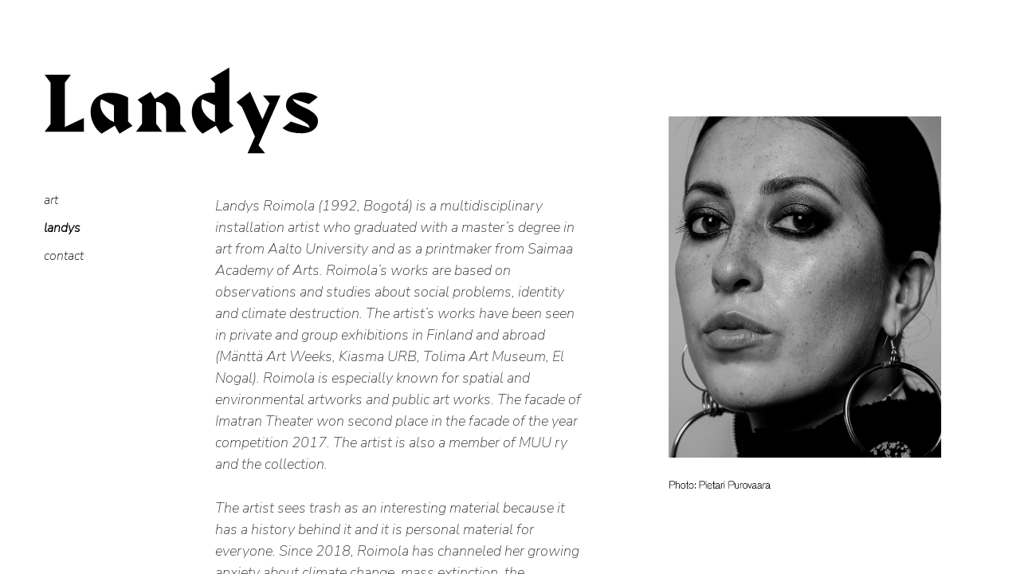

--- FILE ---
content_type: text/html; charset=UTF-8
request_url: http://landysroimola.com/landys/
body_size: 20421
content:
<!DOCTYPE html>
<html lang="en-GB">
<head >
<meta charset="UTF-8" />
<title>Landys – Landys Roimola</title>		<meta name="robots" content="noodp,noydir" />
		<meta name="viewport" content="width=device-width, initial-scale=1" />
<meta name='robots' content='max-image-preview:large' />
<link rel='dns-prefetch' href='//fonts.googleapis.com' />
<link rel='dns-prefetch' href='//s.w.org' />
<link rel="alternate" type="application/rss+xml" title="Landys Roimola &raquo; Feed" href="http://landysroimola.com/feed/" />
<link rel="alternate" type="application/rss+xml" title="Landys Roimola &raquo; Comments Feed" href="http://landysroimola.com/comments/feed/" />
<link rel="canonical" href="http://landysroimola.com/landys/" />
<script type="text/javascript">
window._wpemojiSettings = {"baseUrl":"https:\/\/s.w.org\/images\/core\/emoji\/13.1.0\/72x72\/","ext":".png","svgUrl":"https:\/\/s.w.org\/images\/core\/emoji\/13.1.0\/svg\/","svgExt":".svg","source":{"concatemoji":"http:\/\/landysroimola.com\/wp-includes\/js\/wp-emoji-release.min.js?ver=5.9.12"}};
/*! This file is auto-generated */
!function(e,a,t){var n,r,o,i=a.createElement("canvas"),p=i.getContext&&i.getContext("2d");function s(e,t){var a=String.fromCharCode;p.clearRect(0,0,i.width,i.height),p.fillText(a.apply(this,e),0,0);e=i.toDataURL();return p.clearRect(0,0,i.width,i.height),p.fillText(a.apply(this,t),0,0),e===i.toDataURL()}function c(e){var t=a.createElement("script");t.src=e,t.defer=t.type="text/javascript",a.getElementsByTagName("head")[0].appendChild(t)}for(o=Array("flag","emoji"),t.supports={everything:!0,everythingExceptFlag:!0},r=0;r<o.length;r++)t.supports[o[r]]=function(e){if(!p||!p.fillText)return!1;switch(p.textBaseline="top",p.font="600 32px Arial",e){case"flag":return s([127987,65039,8205,9895,65039],[127987,65039,8203,9895,65039])?!1:!s([55356,56826,55356,56819],[55356,56826,8203,55356,56819])&&!s([55356,57332,56128,56423,56128,56418,56128,56421,56128,56430,56128,56423,56128,56447],[55356,57332,8203,56128,56423,8203,56128,56418,8203,56128,56421,8203,56128,56430,8203,56128,56423,8203,56128,56447]);case"emoji":return!s([10084,65039,8205,55357,56613],[10084,65039,8203,55357,56613])}return!1}(o[r]),t.supports.everything=t.supports.everything&&t.supports[o[r]],"flag"!==o[r]&&(t.supports.everythingExceptFlag=t.supports.everythingExceptFlag&&t.supports[o[r]]);t.supports.everythingExceptFlag=t.supports.everythingExceptFlag&&!t.supports.flag,t.DOMReady=!1,t.readyCallback=function(){t.DOMReady=!0},t.supports.everything||(n=function(){t.readyCallback()},a.addEventListener?(a.addEventListener("DOMContentLoaded",n,!1),e.addEventListener("load",n,!1)):(e.attachEvent("onload",n),a.attachEvent("onreadystatechange",function(){"complete"===a.readyState&&t.readyCallback()})),(n=t.source||{}).concatemoji?c(n.concatemoji):n.wpemoji&&n.twemoji&&(c(n.twemoji),c(n.wpemoji)))}(window,document,window._wpemojiSettings);
</script>
<style type="text/css">
img.wp-smiley,
img.emoji {
	display: inline !important;
	border: none !important;
	box-shadow: none !important;
	height: 1em !important;
	width: 1em !important;
	margin: 0 0.07em !important;
	vertical-align: -0.1em !important;
	background: none !important;
	padding: 0 !important;
}
</style>
	<link rel='stylesheet' id='landys-css'  href='http://landysroimola.com/wp-content/themes/landys/style.css?ver=0.0.1' type='text/css' media='all' />
<link rel='stylesheet' id='wp-block-library-css'  href='http://landysroimola.com/wp-includes/css/dist/block-library/style.min.css?ver=5.9.12' type='text/css' media='all' />
<style id='global-styles-inline-css' type='text/css'>
body{--wp--preset--color--black: #000000;--wp--preset--color--cyan-bluish-gray: #abb8c3;--wp--preset--color--white: #ffffff;--wp--preset--color--pale-pink: #f78da7;--wp--preset--color--vivid-red: #cf2e2e;--wp--preset--color--luminous-vivid-orange: #ff6900;--wp--preset--color--luminous-vivid-amber: #fcb900;--wp--preset--color--light-green-cyan: #7bdcb5;--wp--preset--color--vivid-green-cyan: #00d084;--wp--preset--color--pale-cyan-blue: #8ed1fc;--wp--preset--color--vivid-cyan-blue: #0693e3;--wp--preset--color--vivid-purple: #9b51e0;--wp--preset--gradient--vivid-cyan-blue-to-vivid-purple: linear-gradient(135deg,rgba(6,147,227,1) 0%,rgb(155,81,224) 100%);--wp--preset--gradient--light-green-cyan-to-vivid-green-cyan: linear-gradient(135deg,rgb(122,220,180) 0%,rgb(0,208,130) 100%);--wp--preset--gradient--luminous-vivid-amber-to-luminous-vivid-orange: linear-gradient(135deg,rgba(252,185,0,1) 0%,rgba(255,105,0,1) 100%);--wp--preset--gradient--luminous-vivid-orange-to-vivid-red: linear-gradient(135deg,rgba(255,105,0,1) 0%,rgb(207,46,46) 100%);--wp--preset--gradient--very-light-gray-to-cyan-bluish-gray: linear-gradient(135deg,rgb(238,238,238) 0%,rgb(169,184,195) 100%);--wp--preset--gradient--cool-to-warm-spectrum: linear-gradient(135deg,rgb(74,234,220) 0%,rgb(151,120,209) 20%,rgb(207,42,186) 40%,rgb(238,44,130) 60%,rgb(251,105,98) 80%,rgb(254,248,76) 100%);--wp--preset--gradient--blush-light-purple: linear-gradient(135deg,rgb(255,206,236) 0%,rgb(152,150,240) 100%);--wp--preset--gradient--blush-bordeaux: linear-gradient(135deg,rgb(254,205,165) 0%,rgb(254,45,45) 50%,rgb(107,0,62) 100%);--wp--preset--gradient--luminous-dusk: linear-gradient(135deg,rgb(255,203,112) 0%,rgb(199,81,192) 50%,rgb(65,88,208) 100%);--wp--preset--gradient--pale-ocean: linear-gradient(135deg,rgb(255,245,203) 0%,rgb(182,227,212) 50%,rgb(51,167,181) 100%);--wp--preset--gradient--electric-grass: linear-gradient(135deg,rgb(202,248,128) 0%,rgb(113,206,126) 100%);--wp--preset--gradient--midnight: linear-gradient(135deg,rgb(2,3,129) 0%,rgb(40,116,252) 100%);--wp--preset--duotone--dark-grayscale: url('#wp-duotone-dark-grayscale');--wp--preset--duotone--grayscale: url('#wp-duotone-grayscale');--wp--preset--duotone--purple-yellow: url('#wp-duotone-purple-yellow');--wp--preset--duotone--blue-red: url('#wp-duotone-blue-red');--wp--preset--duotone--midnight: url('#wp-duotone-midnight');--wp--preset--duotone--magenta-yellow: url('#wp-duotone-magenta-yellow');--wp--preset--duotone--purple-green: url('#wp-duotone-purple-green');--wp--preset--duotone--blue-orange: url('#wp-duotone-blue-orange');--wp--preset--font-size--small: 13px;--wp--preset--font-size--medium: 20px;--wp--preset--font-size--large: 36px;--wp--preset--font-size--x-large: 42px;}.has-black-color{color: var(--wp--preset--color--black) !important;}.has-cyan-bluish-gray-color{color: var(--wp--preset--color--cyan-bluish-gray) !important;}.has-white-color{color: var(--wp--preset--color--white) !important;}.has-pale-pink-color{color: var(--wp--preset--color--pale-pink) !important;}.has-vivid-red-color{color: var(--wp--preset--color--vivid-red) !important;}.has-luminous-vivid-orange-color{color: var(--wp--preset--color--luminous-vivid-orange) !important;}.has-luminous-vivid-amber-color{color: var(--wp--preset--color--luminous-vivid-amber) !important;}.has-light-green-cyan-color{color: var(--wp--preset--color--light-green-cyan) !important;}.has-vivid-green-cyan-color{color: var(--wp--preset--color--vivid-green-cyan) !important;}.has-pale-cyan-blue-color{color: var(--wp--preset--color--pale-cyan-blue) !important;}.has-vivid-cyan-blue-color{color: var(--wp--preset--color--vivid-cyan-blue) !important;}.has-vivid-purple-color{color: var(--wp--preset--color--vivid-purple) !important;}.has-black-background-color{background-color: var(--wp--preset--color--black) !important;}.has-cyan-bluish-gray-background-color{background-color: var(--wp--preset--color--cyan-bluish-gray) !important;}.has-white-background-color{background-color: var(--wp--preset--color--white) !important;}.has-pale-pink-background-color{background-color: var(--wp--preset--color--pale-pink) !important;}.has-vivid-red-background-color{background-color: var(--wp--preset--color--vivid-red) !important;}.has-luminous-vivid-orange-background-color{background-color: var(--wp--preset--color--luminous-vivid-orange) !important;}.has-luminous-vivid-amber-background-color{background-color: var(--wp--preset--color--luminous-vivid-amber) !important;}.has-light-green-cyan-background-color{background-color: var(--wp--preset--color--light-green-cyan) !important;}.has-vivid-green-cyan-background-color{background-color: var(--wp--preset--color--vivid-green-cyan) !important;}.has-pale-cyan-blue-background-color{background-color: var(--wp--preset--color--pale-cyan-blue) !important;}.has-vivid-cyan-blue-background-color{background-color: var(--wp--preset--color--vivid-cyan-blue) !important;}.has-vivid-purple-background-color{background-color: var(--wp--preset--color--vivid-purple) !important;}.has-black-border-color{border-color: var(--wp--preset--color--black) !important;}.has-cyan-bluish-gray-border-color{border-color: var(--wp--preset--color--cyan-bluish-gray) !important;}.has-white-border-color{border-color: var(--wp--preset--color--white) !important;}.has-pale-pink-border-color{border-color: var(--wp--preset--color--pale-pink) !important;}.has-vivid-red-border-color{border-color: var(--wp--preset--color--vivid-red) !important;}.has-luminous-vivid-orange-border-color{border-color: var(--wp--preset--color--luminous-vivid-orange) !important;}.has-luminous-vivid-amber-border-color{border-color: var(--wp--preset--color--luminous-vivid-amber) !important;}.has-light-green-cyan-border-color{border-color: var(--wp--preset--color--light-green-cyan) !important;}.has-vivid-green-cyan-border-color{border-color: var(--wp--preset--color--vivid-green-cyan) !important;}.has-pale-cyan-blue-border-color{border-color: var(--wp--preset--color--pale-cyan-blue) !important;}.has-vivid-cyan-blue-border-color{border-color: var(--wp--preset--color--vivid-cyan-blue) !important;}.has-vivid-purple-border-color{border-color: var(--wp--preset--color--vivid-purple) !important;}.has-vivid-cyan-blue-to-vivid-purple-gradient-background{background: var(--wp--preset--gradient--vivid-cyan-blue-to-vivid-purple) !important;}.has-light-green-cyan-to-vivid-green-cyan-gradient-background{background: var(--wp--preset--gradient--light-green-cyan-to-vivid-green-cyan) !important;}.has-luminous-vivid-amber-to-luminous-vivid-orange-gradient-background{background: var(--wp--preset--gradient--luminous-vivid-amber-to-luminous-vivid-orange) !important;}.has-luminous-vivid-orange-to-vivid-red-gradient-background{background: var(--wp--preset--gradient--luminous-vivid-orange-to-vivid-red) !important;}.has-very-light-gray-to-cyan-bluish-gray-gradient-background{background: var(--wp--preset--gradient--very-light-gray-to-cyan-bluish-gray) !important;}.has-cool-to-warm-spectrum-gradient-background{background: var(--wp--preset--gradient--cool-to-warm-spectrum) !important;}.has-blush-light-purple-gradient-background{background: var(--wp--preset--gradient--blush-light-purple) !important;}.has-blush-bordeaux-gradient-background{background: var(--wp--preset--gradient--blush-bordeaux) !important;}.has-luminous-dusk-gradient-background{background: var(--wp--preset--gradient--luminous-dusk) !important;}.has-pale-ocean-gradient-background{background: var(--wp--preset--gradient--pale-ocean) !important;}.has-electric-grass-gradient-background{background: var(--wp--preset--gradient--electric-grass) !important;}.has-midnight-gradient-background{background: var(--wp--preset--gradient--midnight) !important;}.has-small-font-size{font-size: var(--wp--preset--font-size--small) !important;}.has-medium-font-size{font-size: var(--wp--preset--font-size--medium) !important;}.has-large-font-size{font-size: var(--wp--preset--font-size--large) !important;}.has-x-large-font-size{font-size: var(--wp--preset--font-size--x-large) !important;}
</style>
<link rel='stylesheet' id='google-fonts-css'  href='//fonts.googleapis.com/css?family=Nunito+Sans%3A200i&#038;ver=0.0.1' type='text/css' media='all' />
<link rel='stylesheet' id='dashicons-css'  href='http://landysroimola.com/wp-includes/css/dashicons.min.css?ver=5.9.12' type='text/css' media='all' />
<!--[if lt IE 9]>
<script type='text/javascript' src='http://landysroimola.com/wp-content/themes/genesis/lib/js/html5shiv.min.js?ver=3.7.3' id='html5shiv-js'></script>
<![endif]-->
<script type='text/javascript' src='http://landysroimola.com/wp-includes/js/jquery/jquery.min.js?ver=3.6.0' id='jquery-core-js'></script>
<script type='text/javascript' src='http://landysroimola.com/wp-includes/js/jquery/jquery-migrate.min.js?ver=3.3.2' id='jquery-migrate-js'></script>
<script type='text/javascript' src='http://landysroimola.com/wp-content/themes/landys/js/hover.js?ver=0.0.1' id='hover-js'></script>
<script type='text/javascript' src='http://landysroimola.com/wp-content/themes/landys/js/responsive-menu.js?ver=0.0.1' id='responsive-menu-js'></script>
<script type='text/javascript' src='http://landysroimola.com/wp-content/themes/landys/js/video.js?ver=0.0.1' id='video-js'></script>
<link rel="https://api.w.org/" href="http://landysroimola.com/wp-json/" /><link rel="alternate" type="application/json" href="http://landysroimola.com/wp-json/wp/v2/pages/13" /><link rel="EditURI" type="application/rsd+xml" title="RSD" href="http://landysroimola.com/xmlrpc.php?rsd" />
<link rel="alternate" type="application/json+oembed" href="http://landysroimola.com/wp-json/oembed/1.0/embed?url=http%3A%2F%2Flandysroimola.com%2Flandys%2F" />
<link rel="alternate" type="text/xml+oembed" href="http://landysroimola.com/wp-json/oembed/1.0/embed?url=http%3A%2F%2Flandysroimola.com%2Flandys%2F&#038;format=xml" />
<link rel="icon" href="http://landysroimola.com/wp-content/themes/landys/images/favicon.ico" />
<link rel="pingback" href="http://landysroimola.com/xmlrpc.php" />
<style type="text/css" id="custom-background-css">
body.custom-background { background-color: #ffffff; }
</style>
	</head>
<body class="page-template page-template-page-landys page-template-page-landys-php page page-id-13 custom-background header-image header-full-width full-width-content text-first" itemscope itemtype="http://schema.org/WebPage">	<style>
		.site-container { 
			background: url(http://landysroimola.com/wp-content/uploads/2015/03/me3.jpg) no-repeat center;
			float: center;
			width: 100%;
			background-size: cover;
			position:fixed !important;
			position:absolute;
			top:0;
			right:0;
			bottom:0;
			left:0;	
		}
	</style>
	<div class="site-container"><header class="site-header" itemscope itemtype="http://schema.org/WPHeader"><div class="wrap"><div class="title-area"><h1 class="site-title" itemprop="headline"><a href="http://landysroimola.com/">Landys Roimola</a></h1></div></div></header><div class="site-inner"><div class="content-sidebar-wrap"><main class="content">
	<div class="portfolio-section"><section id="featured-post-4" class="widget featured-content featuredpost"><div class="widget-wrap"><div class="menu"><div class="inner-square"><nav class="nav-primary" itemscope itemtype="http://schema.org/SiteNavigationElement"><div class="wrap"><ul id="menu-art" class="menu genesis-nav-menu menu-primary"><li id="menu-item-2348" class="menu-item menu-item-type-post_type menu-item-object-page menu-item-2348"><a href="http://landysroimola.com/art/" itemprop="url"><span itemprop="name">Art</span></a></li>
<li id="menu-item-2339" class="menu-item menu-item-type-post_type menu-item-object-page current-menu-item page_item page-item-13 current_page_item menu-item-2339"><a href="http://landysroimola.com/landys/" aria-current="page" itemprop="url"><span itemprop="name">Landys</span></a></li>
<li id="menu-item-2338" class="menu-item menu-item-type-post_type menu-item-object-page menu-item-2338"><a href="http://landysroimola.com/contact/" itemprop="url"><span itemprop="name">Contact</span></a></li>
</ul></div></nav></div></div></div></section>
</div>		
<article class="post-13 page type-page status-publish entry" itemscope itemtype="http://schema.org/CreativeWork"><header class="entry-header"></header><div class="entry-content" itemprop="text"><p>Landys Roimola (1992, Bogotá) is a multidisciplinary installation artist who graduated with a master&#8217;s degree in art from Aalto University and as a printmaker from Saimaa Academy of Arts. Roimola&#8217;s works are based on observations and studies about social problems, identity and climate destruction. The artist&#8217;s works have been seen in private and group exhibitions in Finland and abroad (Mänttä Art Weeks, Kiasma URB, Tolima Art Museum, El Nogal). Roimola is especially known for spatial and environmental artworks and public art works. The facade of Imatran Theater won second place in the facade of the year competition 2017. The artist is also a member of MUU ry and the collection.</p>
<p>The artist sees trash as an interesting material because it has a history behind it and it is personal material for everyone. Since 2018, Roimola has channeled her growing anxiety about climate change, mass extinction, the uncertainty of the future and the feeling of powerlessness in the form of the series &#8220;Floor is Lava&#8221; into a rolling mass that forces the viewer to stop. The black monumental mountain becomes a political landscape as the collection of its materials reveals deep social and economic concerns in each new city and country where it is built. The artist has built eight Floor is Lavas, the most recent two in Colombia 2023.</p>
<p>Anthro-po-cene image manipulation series and video work (2021) are glimpses of images and videos about self, understanding and horror in the Anthropocene era. Mirroring one&#8217;s actions, thoughts and privileges is painful and lonely work and it would be easier to look away. The video work had its international premiere in Bogotá at the EuroCine film festival in the spring 2023, where Finland was the focus country. The Film Foundation chose the film alongside the film &#8220;Girls, girls girls &#8221; by Ilona Ahti and Daniela Hakulinen.</p>
<p>Roimola became interested in exploring and creating identity through art when she heard about her roots in the Muisca and Tayrona, the indigenous people of Colombia, for whom nature is the ruler of everything and people&#8217;s job is to protect nature. For years, the artist has been fighting based on the same goals with her massive installations without knowing her background. We are the ancestors of the future and it is important to be aware of the stories we pass on. How can we let go of the stories that limit us individually and divide us collectively? On the other hand, how can we let go of something that we don&#8217;t even necessarily understand or know about? What happens if someone&#8217;s history is erased? The news about her roots made Roimola reflect on her perception of herself, her privileges and her possible responsibilities towards her roots. Indigenous peoples around the world are often in a marginalized and even life-threatening position. This is possibly the reason for her adoption as well. Understanding her own roots, but also being able to live in prosperous Finland, the artist wants to understand her power and responsibilities through art. Roimola is currently working on the themes of political landscape, otherness, adopted identity and inherited traumas.</p>
<p>In the spring of 2022, the artist built the first work related to Colombia, &#8220;Landscapes&#8221;, commissioned by Kiasma for the Kiasma Urb exhibition &#8220;to be in perpetual dawn&#8221;. The work is an eight-meter installation where long hair creates a bridge between our world and something unknown. As the name suggests, landscapes, mountains, rivers, fields and valleys are made of hair.</p>
<p>The work series Lado Animal (2023) is the first work series created in Colombia where nature pushes through humanity, and the walls of the home begin to suffocate the artist. As a solution, the artist destroys her entire home. The exhibition was seen in Bogotá in March 2023 and will come to HAA Galleria in the fall 2023.</p>
<p>The fight for nature has finally taken shape when she has understood her place in the middle ground of two countries and two cultures, but the journey is just beginning.</p>
</div></article></main></div></div><footer class="site-footer" itemscope itemtype="http://schema.org/WPFooter"><div class="wrap"></div></footer></div><script type='text/javascript' src='http://landysroimola.com/wp-includes/js/comment-reply.min.js?ver=5.9.12' id='comment-reply-js'></script>
</body></html>


--- FILE ---
content_type: text/css
request_url: http://landysroimola.com/wp-content/themes/landys/style.css?ver=0.0.1
body_size: 34761
content:
/* # Landys theme
Theme Name: Landys 
Theme URI: http://landysroimola.com
Description: This is the Landys Roimola theme
Author: Landys Roimola
Author URI: http://landysroimola.com
Template: genesis  
Template Version: 2.1.2  
Tags: 
License: GPL-2.0+  
License URI: http://www.gnu.org/licenses/gpl-2.0.html  
*/


/* # Table of Contents
- HTML5 Reset
	- Baseline Normalize
	- Box Sizing
	- Float Clearing
- Defaults
	- Typographical Elements
	- Headings
	- Objects
	- Gallery
	- Forms
	- Tables
- Structure and Layout
	- Site Containers
	- Column Widths and Positions
	- Column Classes
- Common Classes
	- Avatar
	- Genesis
	- Search Form
	- Titles
	- WordPress
- Widgets
	- Featured Content
- Plugins
	- Genesis eNews Extended
	- Jetpack
- Site Header
	- Title Area
	- Widget Area
- Site Navigation
	- Header Navigation
	- Primary Navigation
	- Secondary Navigation
- Content Area
	- Entries
	- Entry Meta
	- Pagination
	- Comments
- Sidebars
- Footer Widgets
- Site Footer
- Media Queries
	- Retina Display
	- Max-width: 1200px
	- Max-width: 960px
	- Max-width: 800px
*/


/* # HTML5 Reset
---------------------------------------------------------------------------------------------------- */

/* ## Baseline Normalize
--------------------------------------------- */
/* normalize.css v3.0.1 | MIT License | git.io/normalize */

html{font-family:sans-serif;-ms-text-size-adjust:100%;-webkit-text-size-adjust:100%}body{margin:0}article,aside,details,figcaption,figure,footer,header,hgroup,main,nav,section,summary{display:block}audio,canvas,progress,video{display:inline-block;vertical-align:baseline}audio:not([controls]){display:none;height:0}[hidden],template{display:none}a{background:0 0}a:active,a:hover{outline:0}abbr[title]{border-bottom:1px dotted}b,strong{font-weight:700}dfn{font-style:italic}h1{font-size:2em;margin:.67em 0}mark{background:#ff0;color:#333}small{font-size:80%}sub,sup{font-size:75%;line-height:0;position:relative;vertical-align:baseline}sup{top:-.5em}sub{bottom:-.25em}img{border:0}svg:not(:root){overflow:hidden}figure{margin:1em 40px}hr{-moz-box-sizing:content-box;box-sizing:content-box;height:0}pre{overflow:auto}code,kbd,pre,samp{font-family:monospace,monospace;font-size:1em}button,input,optgroup,select,textarea{color:inherit;font:inherit;margin:0}button{overflow:visible}button,select{text-transform:none}button,html input[type=button],input[type=reset],input[type=submit]{-webkit-appearance:button;cursor:pointer}button[disabled],html input[disabled]{cursor:default}button::-moz-focus-inner,input::-moz-focus-inner{border:0;padding:0}input{line-height:normal}input[type=checkbox],input[type=radio]{box-sizing:border-box;padding:0}input[type=number]::-webkit-inner-spin-button,input[type=number]::-webkit-outer-spin-button{height:auto}input[type=search]{-webkit-appearance:textfield;-moz-box-sizing:content-box;-webkit-box-sizing:content-box;box-sizing:content-box}input[type=search]::-webkit-search-cancel-button,input[type=search]::-webkit-search-decoration{-webkit-appearance:none}fieldset{border:1px solid silver;margin:0 2px;padding:.35em .625em .75em}legend{border:0;padding:0}textarea{overflow:auto}optgroup{font-weight:700}table{border-collapse:collapse;border-spacing:0}td,th{padding:0}

/* ## Box Sizing
--------------------------------------------- */

*,
input[type="search"] {
	-webkit-box-sizing: border-box;
	-moz-box-sizing:    border-box;
	box-sizing:         border-box;
}

/* ## Float Clearing
--------------------------------------------- */

.author-box:before,
.clearfix:before,
.entry:before,
.entry-content:before,
.footer-widgets:before,
.nav-primary:before,
.nav-secondary:before,
.pagination:before,
.site-container:before,
.site-footer:before,
.site-header:before,
.site-inner:before,
.wrap:before {
	content: " ";
	display: table;
}

.author-box:after,
.clearfix:after,
.entry:after,
.entry-content:after,
.footer-widgets:after,
.nav-primary:after,
.nav-secondary:after,
.pagination:after,
.site-container:after,
.site-footer:after,
.site-header:after,
.site-inner:after,
.wrap:after {
	clear: both;
	content: " ";
	display: table;
}


/* # Defaults
---------------------------------------------------------------------------------------------------- */

/* ## Typographical Elements
-------------------------------------------- */

body {
	background-color: #fff;
	color: #333;
	font-family: Nunito Sans, sans-serif;
	font-size: 18px;
	font-weight: 200;
	font-style: italic;
	line-height: 1.1; /*1.625;*/
	margin: 0;
}

a,
button,
input:focus,
input[type="button"],
input[type="reset"],
input[type="submit"],
textarea:focus,
.button,
.gallery img {
	-webkit-transition: all 0.1s ease-in-out;
	-moz-transition:    all 0.1s ease-in-out;
	-ms-transition:     all 0.1s ease-in-out;
	-o-transition:      all 0.1s ease-in-out;
	transition:         all 0.1s ease-in-out;
}

::-moz-selection {
	background-color: #333;
	color: #fff;
}

::selection {
	background-color: #333;
	color: #fff;
}

a {
	color: #000;
	text-decoration: none;
}

a:hover {
	color: #333;
}

p {
	margin: 0 0 28px;
	padding: 0;
	line-height: 1.5;
}

.font-weight-400 p{
	font-weight:400;
}

ol,
ul {
	margin: 0;
	padding: 0;
}

li {
	list-style-type: none;
}

b,
strong {
	font-weight: 700;
}

blockquote,
cite,
em,
i {
	font-style: italic;
}

blockquote {
	margin: 40px;
}

blockquote::before {
	content: "\201C";
	display: block;
	font-size: 30px;
	height: 0;
	left: -20px;
	position: relative;
	top: -10px;
}


/* ## Headings
--------------------------------------------- */

h1,
h2,
h3,
h4,
h5,
h6 {
	color: #333;
	/*font-family: Lato, sans-serif;*/
	font-weight: 500;
	line-height: 1.2;
	margin: 0 0 10px;
}

h1 {
	font-size: 36px;
}

h2 {
	font-size: 27px;
}

h3 {
	font-size: 24px;
}

h4 {
	font-size: 20px;
}

h5 {
	font-size: 18px;
}

h6 {
	font-size: 16px;
}

/* ## Objects
--------------------------------------------- */

embed,
iframe,
img,
object,
.wp-caption {
	max-width: 100%;
}

img {
	height: auto;
}

.featured-content img,
.gallery img {
	width: auto;
}

/* ## Gallery
--------------------------------------------- */

.gallery {
	overflow: hidden;
}

.gallery-item {
	float: left;
	margin: 0 0 28px;
	text-align: center;
}

.gallery-columns-2 .gallery-item {
	width: 50%;
}

.gallery-columns-3 .gallery-item {
	width: 33%;
}

.gallery-columns-4 .gallery-item {
	width: 25%;
}

.gallery-columns-5 .gallery-item {
	width: 20%;
}

.gallery-columns-6 .gallery-item {
	width: 16.6666%;
}

.gallery-columns-7 .gallery-item {
	width: 14.2857%;
}

.gallery-columns-8 .gallery-item {
	width: 12.5%;
}

.gallery-columns-9 .gallery-item {
	width: 11.1111%;
}

.gallery img {
	border: 1px solid #ddd;
	height: auto;
	padding: 4px;
}

.gallery img:hover {
	border: 1px solid #999;
}

/* ## Forms
--------------------------------------------- */

input,
select,
textarea {
	background-color: #fff;
	border: 1px solid #ddd;
	color: #333;
	font-size: 18px;
	font-weight: 300;
	padding: 16px;
	width: 100%;
}

input:focus,
textarea:focus {
	border: 1px solid #999;
	outline: none;
}

input[type="checkbox"],
input[type="image"],
input[type="radio"] {
	width: auto;
}

::-moz-placeholder {
	color: #333;
	font-weight: 300;
	opacity: 1;
}

::-webkit-input-placeholder {
	color: #333;
	font-weight: 300;
}

button,
input[type="button"],
input[type="reset"],
input[type="submit"],
.button {
	background-color: #333;
	border: none;
	color: #fff;
	cursor: pointer;
	font-size: 16px;
	font-weight: 300;
	padding: 16px 24px;
	text-transform: uppercase;
	width: auto;
}

.footer-widgets button,
.footer-widgets input[type="button"],
.footer-widgets input[type="reset"],
.footer-widgets input[type="submit"],
.footer-widgets .button {
	background-color: #e5554e;
	color: #fff;
}

button:hover,
input:hover[type="button"],
input:hover[type="reset"],
input:hover[type="submit"],
.button:hover {
	background-color: #e5554e;
	color: #fff;
}

.entry-content .button:hover {
	color: #fff;
}

.footer-widgets button:hover,
.footer-widgets input:hover[type="button"],
.footer-widgets input:hover[type="reset"],
.footer-widgets input:hover[type="submit"],
.footer-widgets .button:hover {
	background-color: #fff;
	color: #333;
}

.button {
	display: inline-block;
}

input[type="search"]::-webkit-search-cancel-button,
input[type="search"]::-webkit-search-results-button {
	display: none;
}

/* ## Tables
--------------------------------------------- */

table {
	border-collapse: collapse;
	border-spacing: 0;
	line-height: 1.5;
	margin-bottom: 20px;
	width: 100%;
}

tbody {
	/*border-bottom: 1px solid #ddd;*/
}

td,
th {
	text-align: left;
}

td {
	/*border-top: 1px solid #ddd;*/
	padding: 0px 0;
	text-align: right;
}

td:first-child{
	text-align: left;
}

th {
	/*font-weight: 400;*/
}


/* # Structure and Layout
---------------------------------------------------------------------------------------------------- */

/* ## Site Containers
--------------------------------------------- */

.site-container{
	overflow: auto;
}


.home .site-container{
	/*z-index:1;*/
	position: relative;
}

.site-inner,
.wrap {
	margin: 0 auto;
	max-width: 1200px;
}

.site-inner {
	clear: both;
	padding: 20px 10px 20px;
	/*padding-top: 40px;*/
}

/* ## Column Widths and Positions
--------------------------------------------- */

/* ### Wrapping div for .content and .sidebar-primary */

.content-sidebar-sidebar .content-sidebar-wrap,
.sidebar-content-sidebar .content-sidebar-wrap,
.sidebar-sidebar-content .content-sidebar-wrap {
	width: 980px;
}

.content-sidebar-sidebar .content-sidebar-wrap {
	float: left;
}

.sidebar-content-sidebar .content-sidebar-wrap,
.sidebar-sidebar-content .content-sidebar-wrap {
	float: right;
}

/* ### Content */

/*
.content {
	float: right;
	width: calc(100% - 200px);
}
*/

.content-sidebar .content,
.content-sidebar-sidebar .content,
.sidebar-content-sidebar .content {
	float: left;
}

.content-sidebar-sidebar .content,
.sidebar-content-sidebar .content,
.sidebar-sidebar-content .content {
	width: 580px;
}

.full-width-content .content {
	width: 100%;
}

/* ### Primary Sidebar */

.sidebar-primary {
	float: right;
	width: 200px;
}

.sidebar-content .sidebar-primary,
.sidebar-sidebar-content .sidebar-primary {
	float: left;
}

/* ### Secondary Sidebar */

.sidebar-secondary {
	float: left;
	width: 180px;
}

.content-sidebar-sidebar .sidebar-secondary {
	float: right;
}

/* ## Column Classes
--------------------------------------------- */
/* Link: http://twitter.github.io/bootstrap/assets/css/bootstrap-responsive.css */

.five-sixths,
.four-sixths,
.one-fourth,
.one-half,
.one-sixth,
.one-third,
.three-fourths,
.three-sixths,
.two-fourths,
.two-sixths,
.two-thirds {
	float: left;
	margin-left: 2.564102564102564%;
}

.one-half,
.three-sixths,
.two-fourths {
	width: 48.717948717948715%;
}

.one-third,
.two-sixths {
	width: 31.623931623931625%;
}

.four-sixths,
.two-thirds {
	width: 65.81196581196582%;
}

.one-fourth {
	width: 23.076923076923077%;
}

.three-fourths {
	width: 74.35897435897436%;
}

.one-sixth {
	width: 14.52991452991453%;
}

.five-sixths {
	width: 82.90598290598291%;
}

.first {
	clear: both;
	margin-left: 0;
}


/* # Common Classes
---------------------------------------------------------------------------------------------------- */

/* ## Avatar
--------------------------------------------- */

.avatar {
	float: left;
}

.alignleft .avatar,
.author-box .avatar {
	margin-right: 24px;
}

.alignright .avatar {
	margin-left: 24px;
}

.comment .avatar {
	margin: 0 16px 24px 0;
}

/* ## Genesis
--------------------------------------------- */

.breadcrumb {
	margin-bottom: 20px;
}

.archive-description,
.author-box {
	background-color: #fff;
	font-size: 16px;
	margin-bottom: 40px;
	padding: 40px;
}

.author-box-title {
	font-size: 16px;
	margin-bottom: 4px;
}

.archive-description p:last-child,
.author-box p:last-child {
	margin-bottom: 0;
}

/* ## Search Form
--------------------------------------------- */

.search-form {
	overflow: hidden;
}

.site-header .search-form {
	float: right;
	margin-top: 12px;
}

.entry-content .search-form,
.site-header .search-form {
	width: 50%;
}

.genesis-nav-menu .search input[type="submit"],
.widget_search input[type="submit"] {
	border: 0;
	clip: rect(0, 0, 0, 0);
	height: 1px;
	margin: -1px;
	padding: 0;
	position: absolute;
	width: 1px;
}

/* ## Titles
--------------------------------------------- */

.archive-title {
	font-size: 20px;
}

.entry-title {
	font-size: 36px;
}

.entry-title a,
.sidebar .widget-title a {
	color: #333;
}

.entry-title a:hover {
	color: #e5554e;
}

.widget-title {
	font-size: 18px;
	margin-bottom: 20px;
}

.footer-widgets .widget-title {
	color: #fff;
}

/* ## WordPress
--------------------------------------------- */

a.aligncenter img {
	display: block;
	margin: 0 auto;
}

a.alignnone {
	display: inline-block;
}

.alignleft {
	float: left;
	text-align: left;
}

.alignright {
	float: right;
	text-align: right;
}

a.alignleft,
a.alignnone,
a.alignright {
	max-width: 100%;
}

img.centered,
.aligncenter {
	width:68.1%;
	display: block;
	margin: 0 auto 12px;
}

img.alignnone{
	display: block;
	margin-bottom: 12px;
	width: 100%;
}

/*a.alignleft,*/
img.alignleft,
.wp-caption.alignleft {
	width: calc(50% - 6px);	
	margin: 0 6px 12px 0;
}

/*a.alignright,*/
img.alignright,
.wp-caption.alignright {
	width:calc(50% - 6px);
	margin: 0 0 12px 6px;
}

.wp-caption-text {
	font-size: 14px;
	font-weight: 700;
	text-align: center;
}

.entry-content p.wp-caption-text {
	margin-bottom: 0;
}

.sticky {
}


/* # Widgets
---------------------------------------------------------------------------------------------------- */

.widget {
	word-wrap: break-word;
}

.widget ol > li {
	list-style-position: inside;
	list-style-type: decimal;
	padding-left: 20px;
	text-indent: -20px;
}

.widget li li {
	border: none;
	margin: 0 0 0 30px;
	padding: 0;
}

.widget_calendar table {
	width: 100%;
}

.widget_calendar td,
.widget_calendar th {
	text-align: center;
}

/* ## Featured Content
--------------------------------------------- */

.featured-content .entry {
	margin-bottom: 20px;
	padding: 0 0 24px;
}

.footer-widgets .entry {
	border-bottom: 1px dotted #666;
}

.featured-content .entry-title {
	font-size: 20px;
}


/* # Plugins
---------------------------------------------------------------------------------------------------- */

/* ## Genesis eNews Extended
--------------------------------------------- */

.enews-widget,
.enews-widget .widget-title {
	color: #fff;
}

.sidebar .widget.enews-widget {
	background-color: #333;
}

.enews-widget input,
.enews-widget input:focus {
	border: 1px solid #333;
}

.enews-widget input {
	font-size: 16px;
	margin-bottom: 16px;
}

.enews-widget input[type="submit"] {
	background-color: #e5554e;
	color: #fff;
	margin: 0;
	width: 100%;
}

.enews-widget input:hover[type="submit"] {
	background-color: #fff;
	color: #333;
}

.enews form + p {
	margin-top: 24px;
}

/* ## Jetpack
--------------------------------------------- */

#wpstats {
	display: none;
}


/* # Site Header
---------------------------------------------------------------------------------------------------- */

.site-header {
	/*background-color: #fff;*/
	/*min-height: 160px;*/
}

.site-header .wrap {
	padding: 80px 10px 0px;
}

/* ## Title Area
--------------------------------------------- */

.title-area {
	float: left;
	/*padding: 10px 0;*/
	width: 360px;
}

.header-full-width .title-area {
	width: 100%;
}

.site-title {
	font-size: 100px;
	font-weight: 400;
	line-height: 1.2;
	/*text-transform: uppercase;*/
	letter-spacing: 10px;
}

.site-title a,
.site-title a:hover {
	color: #333;
}

.header-image .site-title > a,
.home.header-image .site-title > a {
	background: url(images/landyslogonew.svg) no-repeat;
	float: left;
	min-height: 60px;
	width: 30%;
	background-size: 100%;
}

.site-description {
	font-size: 16px;
	font-weight: 300;
	line-height: 1.5;
}

.site-description,
.site-title {
	margin-bottom: 0;
}

.header-image .site-description,
.header-image .site-title {
	display: block;
	text-indent: -9999px;
}

/* ## Widget Area
--------------------------------------------- */

.site-header .widget-area {
	float: right;
	text-align: right;
	width: 800px;
}


/* # Site Navigation
---------------------------------------------------------------------------------------------------- */

.genesis-nav-menu {
	clear: both;
	font-size: 16px;
	line-height: 1;
	text-transform: lowercase;
	width: 100% !important;
}
.genesis-nav-menu #menu-item-18 {
	text-transform: none;
}

.genesis-nav-menu .menu-item {
	display: block;
	text-align: left;
	height:20px;
	padding: 0px !important;
	margin-bottom: 15px !important;
}

.genesis-nav-menu a {
	padding: 5px 5px;
	padding-left: 5px;
	margin-left: -5px;
	width:160px;
	height: 29px;
	display: block;
}

.genesis-nav-menu a:hover,
.genesis-nav-menu .current-menu-item > a,
.genesis-nav-menu .sub-menu .current-menu-item > a:hover {
	font-weight: 700;
}

.genesis-nav-menu .sub-menu {
	left: -9999px;
	opacity: 0;
	position: absolute;
	-webkit-transition: opacity .4s ease-in-out;
	-moz-transition:    opacity .4s ease-in-out;
	-ms-transition:     opacity .4s ease-in-out;
	-o-transition:      opacity .4s ease-in-out;
	transition:         opacity .4s ease-in-out;
	width: 200px;
	z-index: 99;
}

.genesis-nav-menu .sub-menu a {
	color: #000;
	border: 1px solid #eee;
	border-top: none;
	font-size: 14px;
	padding: 20px;
	position: relative;
	width: 200px;
}

.genesis-nav-menu .sub-menu .sub-menu {
	margin: -55px 0 0 199px;
}

.genesis-nav-menu .menu-item:hover {
	position: static;
}

.genesis-nav-menu .menu-item:hover > .sub-menu {
	left: auto;
	opacity: 1;
}

.genesis-nav-menu > .first > a {
	padding-left: 0;
}

.genesis-nav-menu > .last > a {
	padding-right: 0;
}

.genesis-nav-menu > .right {
	color: #fff;
	float: right;
	list-style-type: none;
	padding: 30px 0;
}

.genesis-nav-menu > .right > a {
	display: inline;
	padding: 0;
}

.genesis-nav-menu > .rss > a {
	margin-left: 48px;
}

.genesis-nav-menu > .search {
	padding: 10px 0 0;
}

.widget_nav_menu a{
	text-transform: uppercase;	
	color: #000;
}

/* ## Site Header Navigation
--------------------------------------------- */

.site-header .sub-menu {
	border-top: 1px solid #eee;
}

.site-header .sub-menu .sub-menu {
	margin-top: -56px;
}

.site-header .genesis-nav-menu li li {
	margin-left: 0;
}

/* ## Primary Navigation
--------------------------------------------- */


.nav-primary {
	padding-top: 10px;
}

.page-id-136 .menu,
.single-post .menu{
	position: absolute
}

.menu  a,
.single-post .menu  a{
	background-color: rgba(255, 255, 255, 1.0);
	display: block;
}

.home .menu a,
.page .menu a{
	background-color: rgba(255, 255, 255, 0.0);
	display: block;
}

/*
.page-id-136 .menu .inner-square,
.single-post .menu .inner-square{
	height:300px;
} */

/*
.nav-primary .genesis-nav-menu a {
	color: #fff;
}

.nav-primary .genesis-nav-menu .sub-menu a {
	color: #333;
}

.nav-primary .genesis-nav-menu a:hover,
.nav-primary .genesis-nav-menu .current-menu-item > a,
.nav-primary .genesis-nav-menu .sub-menu .current-menu-item > a:hover {
	color: #e5554e;
}
*/

/* ## Secondary Navigation
--------------------------------------------- */

.nav-secondary {
	background-color: #fff;
}

/* ## Widget Navigation
--------------------------------------------- */
.widget_nav_menu{
	padding-top: 0px;
}

.widget_nav_menu li{
	height:20px;
	padding: 0px !important;
	margin-bottom: 15px !important;
}

.widget_nav_menu a{
	padding: 5px 5px;
	margin-left: -5px;
	width:150px;
	display: block
}

.widget_nav_menu a:hover{
	font-weight: 700;
}


/* # Content Area
---------------------------------------------------------------------------------------------------- */

/* ## Entries
--------------------------------------------- */

.firstpic{
	margin-top: 9px;
}

.titlepic{
	width:50%;
	display: block;	
	margin: 30px auto 30px;
}

.titlepic > img{
	width:100%;
}

.entry {
	margin-bottom: 20px;
	padding: 0px; /*50px 60px; */
}

.content .entry {
	/*background-color: #fff;*/
}

.entry-content ol,
.entry-content ul {
	margin-bottom: 28px;
	margin-left: 40px;
}

.entry-content ol > li {
	list-style-type: decimal;
}

.entry-content ul > li {
	list-style-type: disc;
}

.entry-content ol ol,
.entry-content ul ul {
	margin-bottom: 0;
}

.entry-content code {
	background-color: #333;
	color: #ddd;
}

/* ## Entry Meta
--------------------------------------------- */

p.entry-meta {
	font-size: 16px;
	margin-bottom: 0;
}

.entry-header .entry-meta {
	margin-bottom: 24px;
}

.entry-footer .entry-meta {
	border-top: 2px solid #f5f5f5;
	padding-top: 24px;
}

.entry-categories,
.entry-tags {
	display: block;
}

.entry-comments-link::before {
	content: "\2014";
	margin: 0 6px 0 2px;
}

/* ## Pagination
--------------------------------------------- */

.pagination {
	clear: both;
	margin: 40px 0;
}

.adjacent-entry-pagination {
	margin-bottom: 0;
}

.archive-pagination li {
	display: inline;
}

.archive-pagination li a {
	background-color: #333;
	color: #fff;
	cursor: pointer;
	display: inline-block;
	font-size: 16px;
	padding: 8px 12px;
}

.archive-pagination li a:hover,
.archive-pagination .active a {
	background-color: #e5554e;
}

/* ## Comments
--------------------------------------------- */

.comment-respond,
.entry-comments,
.entry-pings {
	background-color: #fff;
	margin-bottom: 40px;
}

.comment-respond,
.entry-pings {
	padding: 40px 40px 16px;
}

.entry-comments {
	padding: 40px;
}

.comment-header {
	font-size: 16px;
}

li.comment {
	background-color: #f5f5f5;
	border: 2px solid #fff;
	border-right: none;
}

.comment-content {
	clear: both;
}

.comment-list li {
	margin-top: 24px;
	padding: 32px;
}

.comment-list li li {
	margin-right: -32px;
}

.comment-respond input[type="email"],
.comment-respond input[type="text"],
.comment-respond input[type="url"] {
	width: 50%;
}

.comment-respond label {
	display: block;
	margin-right: 12px;
}

.entry-comments .comment-author {
	margin-bottom: 0;
}

.entry-pings .reply {
	display: none;
}

.bypostauthor {
}

.form-allowed-tags {
	background-color: #f5f5f5;
	font-size: 16px;
	padding: 24px;
}


/* # Sidebars
---------------------------------------------------------------------------------------------------- */

.sidebar {
	font-size: 16px;
}

.sidebar li {
	/*border-bottom: 1px dotted #ddd;*/
	margin-bottom: 10px;
	padding-bottom: 10px;
}

.sidebar p:last-child,
.sidebar ul > li:last-child {
	margin-bottom: 0;
}

.sidebar .widget {
	background-color: #fff;
	/*margin-bottom: 40px;*/
	/*padding: 40px;*/
}


/* # Footer Widgets
---------------------------------------------------------------------------------------------------- */

.footer-widgets {
	background-color: #333;
	clear: both;
	padding-top: 40px;
}

.footer-widgets,
.footer-widgets a {
	color: #999;
}

.footer-widgets input {
	border: 1px solid #333;
}

.footer-widgets a.button,
.footer-widgets a:hover {
	color: #fff;
}

.footer-widgets li {
	border-bottom: 1px dotted #666;
	margin-bottom: 10px;
	padding-bottom: 10px;
}

.footer-widgets .widget {
	margin-bottom: 40px;
}

.footer-widgets p:last-child {
	margin-bottom: 0;
}

.footer-widgets-1,
.footer-widgets-2,
.footer-widgets-3 {
	width: 340px;
}

.footer-widgets-1 {
	margin-right: 60px;
}

.footer-widgets-1,
.footer-widgets-2 {
	float: left;
}

.footer-widgets-3 {
	float: right;
}


/* # Site Footer
---------------------------------------------------------------------------------------------------- */
/*.site-footer,*/
.video-footer {
	/*background-color: #fff;*/
	font-size: 16px;
	line-height: 1;
	padding-bottom: 10px;
	text-align: center;
	position: fixed;
	bottom: 0px;
	z-index: 20;
	width: 100%
}

.site-footer p {
	margin-bottom: 0;
}

/* # Portfolio
---------------------------------------------------------------------------------------------------- */

.inner-square{
	margin: 5px 5px;
	position: relative;
	width: auto;
	text-align: center;
	font-size: 0px;
}


.landys-entry {
	display: inline-block;
	cursor: pointer;
	position: absolute;
	width: 100%;
	height: 100%;
	left: 0;
	top: 0;
	opacity: 0;
}

a:hover .landys-entry {
	opacity: 1;
}


.landys-inner {
	display: table;
	width: 100%;
	height: 100%;
}


 
.landys-text {
	display: table-cell;
	text-align: center;
	vertical-align: middle;
	font-size: 16px;
	letter-spacing: 1px;
	color: #000;
	text-transform: uppercase;
}

body .portfolio-section .menu ,
body .portfolio-section .page ,
body .portfolio-section .post{
	float: left;
	overflow: visible;
	width: 20%;
	margin:0;
	padding: 0;
	line-height: normal;
	transition-property: all;
	transition-duration: .5s;
	transition-timing-function: ease-in-out;
}

p.contact{
	padding-top: 14px;
	text-align: right;
	line-height: 1.7;
	font-weight: 700;
	font-size: 26px;
}	

.page-id-15 a>img{
	float:right;
	width:100px;
}

.home a > img {
	width:100px;
	margin-left: auto;
	margin-right: auto;
}

/* # Text first pages
---------------------------------------------------------------------------------------------------- */

.text-first .menu{
	width:170px !important;
}

.text-first .entry-content{
	width: 500px;
	margin: 15px auto 0px 200px;
	/*background-color: #FFF;*/
	padding: 10px 20px 0px;
}

.page-id-132.text-first .entry-content{
	width: 800px; /*calc(100% - 200px);*/
}


/*
.cvlink p{
	width: 500px;
	margin: 15px auto 0px 200px;
	background-color: #FFF;
	padding: 10px 20px 10px;
} */

.cvlink{
	padding-bottom: 28px;
}

.cvlink img{
	width: 100px;
}

/* # Link pages
---------------------------------------------------------------------------------------------------- */
/*
.category-linkki .entry-content a{
	text-align: center;
}
*/


/* Responsive Menu
--------------------------------------------- */

.responsive-menu-icon {
	cursor: pointer;
	display: none;
	margin-bottom: 20px;
}

.responsive-menu-icon::before {
	color: #000; /* #FF7519; */
	content: "\f333";
	font: normal 24px/1 'dashicons';
	margin: 0 auto;
}

.home .responsive-menu-icon::before {
	color: #000; /* #FF7519; */
	content: "\f333";
	font: normal 24px/1 'dashicons';
	margin: 0 auto;
}


/* # Media Queries
---------------------------------------------------------------------------------------------------- */



@media only screen and (max-width: 1200px) {

/*
	.site-inner,
	.wrap {
		max-width: 960px;
	}

	.content-sidebar-sidebar .content-sidebar-wrap,
	.sidebar-content-sidebar .content-sidebar-wrap,
	.sidebar-sidebar-content .content-sidebar-wrap {
		width: 740px;
	}

	.content,
	.site-header .widget-area {
		width: 620px;
	}

	.sidebar-content-sidebar .content,
	.sidebar-sidebar-content .content,
	.content-sidebar-sidebar .content {
		width: 400px;
	}

	.footer-widgets-1,
	.footer-widgets-2,
	.footer-widgets-3,
	.sidebar-primary,
	.title-area {
		width: 200px;
	}

	.footer-widgets-1 {
		margin-right: 30px;
	}
*/
	
}



@media only screen and (max-width: 1180px) {

	body .portfolio-section .menu ,
	body .portfolio-section .page ,
	body .portfolio-section .post{
		width: 25%;
	}

	/*	
	.site-title{
		font-size: 160px;
	}*/
		
	.site-header .wrap {
		padding: 40px 10px 0px;
	}

/*

	.site-inner,
	.wrap {
		max-width: 800px;
	}

	.content,
	.content-sidebar-sidebar .content,
	.content-sidebar-sidebar .content-sidebar-wrap,
	.footer-widgets-1,
	.footer-widgets-2,
	.footer-widgets-3,
	.sidebar-content-sidebar .content,
	.sidebar-content-sidebar .content-sidebar-wrap,
	.sidebar-primary,
	.sidebar-secondary,
	.sidebar-sidebar-content .content,
	.sidebar-sidebar-content .content-sidebar-wrap,
	.site-header .widget-area,
	.title-area {
		width: 100%;
	}

	.site-header .wrap {
		padding: 20px 5%;
	}

	.header-image .title-area {
		background-position: center top;
	}

	.genesis-nav-menu li,
	.site-header ul.genesis-nav-menu,
	.site-header .search-form {
		float: none;
	}

	.genesis-nav-menu,
	.site-description,
	.site-header .title-area,
	.site-header .search-form,
	.site-title {
		text-align: center;
	}

	.genesis-nav-menu a,
	.genesis-nav-menu > .first > a,
	.genesis-nav-menu > .last > a {
		padding: 20px 16px;
	}

	.site-header .search-form {
		margin: 16px auto;
	}

	.genesis-nav-menu li.right {
		display: none;
	}

	.footer-widgets-1 {
		margin-right: 0;
	}
*/

}
@media only screen and (max-width: 1040px) {
	.page-id-132.text-first .entry-content{
		width: calc(100% - 200px);
	}
}

@media only screen and (max-width: 942px) {

	body .portfolio-section .menu ,
	body .portfolio-section .page ,
	body .portfolio-section .post{
		width: 33%;
	}
	
	.site-title{
		font-size: 100px;
	}
	
	/*
	.site-header .wrap {
		padding: 30px 10px 0px;
	} */
	
	

	
}

@media only screen and (max-width: 768px) {
	.page-id-132.text-first .entry-content{
		font-size: 14px;
	}
}

@media only screen and (max-width: 720px) {

	body .portfolio-section .menu ,
	body .portfolio-section .page ,
	body .portfolio-section .post{
		width: 50%;
	}
	
		.site-title{
		font-size: 75px;
	}
	
	/*
	.site-header .wrap {
		padding: 30px 10px 0px;
	}*/

	.text-first .entry-content,
	.page-id-132.text-first .entry-content
	{
		width: calc(100% - 200px);
		/*margin: 15px auto 0px 200px;*/
		/*padding: 10px 20px 0px;*/
	}
	
	p.contact{
		padding-top: 14px;
		text-align: right;
		line-height: 1.7;
		font-weight: 700;
		font-size: 20px;
	}
	

	
}

@media only screen and (max-width: 560px) {
	p.contact{
		padding-top: 14px;
		text-align: right;
		line-height: 1.7;
		font-weight: 700;
		font-size: 16px;
	}
	
	.header-image .site-title > a,
	.home.header-image .site-title > a {
		width: 50%;
	}
}


@media only screen and (max-width: 499px) {

	body .portfolio-section .menu ,
	body .portfolio-section .page ,
	body .portfolio-section .post{
		width: 100%;
		max-width: 410px;
		margin: 0px auto 0px auto;
		float: none;
	}
	
	.title-area{
		max-width: 410px;
		float: none;
		margin-left: auto;
		margin-right: auto;
	}
	
	.site-title{
		font-size: 50px;
	}
	
	.genesis-nav-menu a {
		margin-left: auto;
		margin-right: auto;
}
	
	.genesis-nav-menu .sub-menu{
		visibility: visible;
	}
	
	.genesis-nav-menu.responsive-menu {
		display: none;
	}

	.nav-primary .responsive-menu-icon {
		margin-top: 0px;
	}

	.genesis-nav-menu.responsive-menu .menu-item,
	.responsive-menu-icon {
		display: block;
	}

	/* no burger menu on home page*/	
	.home .responsive-menu-icon {
		display: none;
	}
	
	/* no burger menu on home page*/	
	.home .genesis-nav-menu.responsive-menu {
		display: block;
	}

	.genesis-nav-menu.responsive-menu .menu-item:hover {
		position: static;
	}

	/*
	.genesis-nav-menu.responsive-menu li.current-menu-item > a,
	.genesis-nav-menu.responsive-menu li a,
	.genesis-nav-menu.responsive-menu li a:hover {
		border: none;
		display: block;
		padding: 20px;
		text-transform: uppercase;
	}

	.genesis-nav-menu.responsive-menu .menu-item-has-children {
		cursor: pointer;	
	}

	.genesis-nav-menu.responsive-menu .menu-item-has-children > a {
		margin-right: 60px;
	} */

	/*
	.genesis-nav-menu.responsive-menu > .menu-item-628:before {
		content: "\f347";
		float: right;
		font: normal 20px/1 'dashicons';
		height: 20px;
		padding: 15px 20px;
		right: 0;
		text-align: right;
		z-index: 9999;
	} */

	.genesis-nav-menu.responsive-menu .menu-open.menu-item-has-children:before {
		content: "\f343";
	}

	.genesis-nav-menu.responsive-menu > .menu-item > .sub-menu {
		display: none;
	}

	.genesis-nav-menu.responsive-menu .sub-menu {
		background-color:  rgba(255, 255, 255, 0.05);
		left: auto;
		opacity: 1;
		position: relative;
		-moz-transition:    opacity .4s ease-in-out;
		-ms-transition:     opacity .4s ease-in-out;
		-o-transition:      opacity .4s ease-in-out;
		-webkit-transition: opacity .4s ease-in-out;
		transition:         opacity .4s ease-in-out;
		width: 100%;
		z-index: 99;
	}

	.genesis-nav-menu.responsive-menu .sub-menu .sub-menu {
		background-color: transparent;
		margin: 0;
		padding-left: 25px;
	}

	.genesis-nav-menu.responsive-menu .sub-menu li a,
	.genesis-nav-menu.responsive-menu .sub-menu li a:hover,
	.genesis-nav-menu.responsive-menu .sub-menu li.current-menu-item > a:hover {
		position: relative;
		text-transform: uppercase;
		width: 100%;
	}
	
	.page-id-136 .menu,
	.single-post .menu{
		position: relative;
	}
	
	.text-first .entry-content,
	.page-id-132.text-first .entry-content{
		width: 100%;
		margin: 15px auto 0px auto;
		/*padding: 10px 20px 0px;*/
	}
	
	img.alignleft,
	img.alignright{
		width: 100%;
		margin: 0 0 12px 0px;
	}
	
	p.contact{
		padding-top: 14px;
		text-align: center;
		line-height: 1.7;
		font-weight: 700;
		font-size: 20px;
	}
	
	.page-id-15 a>img{
		float:none;
		margin-left:auto;
		margin-right:auto;
	}
	
	.titlepic{
		width:100%;
	}
	
	img.centered,
	.aligncenter {
		width:100%;
	}

	.page-id-132.text-first .entry-content{
		padding: 0;
		font-size: 14px;
	}
	.page-id-15 .entry-content p{
		text-align: center;
	}

	
}


--- FILE ---
content_type: image/svg+xml
request_url: http://landysroimola.com/wp-content/themes/landys/images/landyslogonew.svg
body_size: 2410
content:
<?xml version="1.0" encoding="utf-8"?>
<!-- Generator: Adobe Illustrator 22.0.1, SVG Export Plug-In . SVG Version: 6.00 Build 0)  -->
<svg version="1.1" id="Layer_1" xmlns="http://www.w3.org/2000/svg" xmlns:xlink="http://www.w3.org/1999/xlink" x="0px" y="0px"
	 viewBox="0 0 667 214" style="enable-background:new 0 0 667 214;" xml:space="preserve">
<path d="M11.2,160.2l14.1-18.7V44.4L11.2,25.8h62.2L59.1,44.4v104.2l45-21v32.6H11.2z"/>
<path d="M188.3,164.6l-11.1-18.8l-31.4,18.8c-8.4-6.4-14.8-14.2-19.2-23.4c-4.4-9.2-6.6-18.6-6.6-28c0-5.9,0.9-11.6,2.8-17.1
	c1.8-5.4,4.7-10.2,8.6-14.3c3.9-4.1,8.8-7.4,14.7-9.8c5.9-2.5,12.9-3.7,21-3.7c7.2,0,14.3,1,21.5,2.9c7.2,2,13.9,4.7,20.2,8.3V136
	l10.2,10.2L188.3,164.6z M175,98l-30.1-14.6c-1.5,3.9-2.2,7.8-2.2,11.6c0,4.6,0.9,9,2.6,13.3c1.7,4.3,4.1,8.2,7.1,11.9
	c3,3.7,6.4,7,10.3,9.9c3.9,2.9,8,5.3,12.4,7.1V98z"/>
<path d="M298.5,160.2v-49.6c0-2.8-0.6-5.5-1.8-8s-2.8-4.7-4.9-6.6c-2.1-1.8-4.5-3.3-7.3-4.5c-2.8-1.1-5.8-1.7-9.1-1.7h-0.2v51.6
	l14.3,18.7h-62.2l14.1-18.7V94.7l-10.2-10.2L262,66.1l9.9,16.5l27.2-16.3c4.9,1,9.4,2.8,13.5,5.5c4.1,2.6,7.6,5.7,10.5,9.3
	c2.9,3.6,5.2,7.6,6.8,11.9c1.6,4.4,2.4,8.9,2.4,13.6v35l14.3,18.7H298.5z"/>
<path d="M427.4,164.6l-11.1-18.8l-31.4,18.8c-8.5-6.6-14.9-14.4-19.2-23.4c-4.3-9-6.4-17.9-6.4-26.9c0-6.2,1-12,2.9-17.6
	c1.9-5.6,4.9-10.5,8.9-14.8c4-4.3,9.2-7.6,15.4-10.2c6.2-2.5,13.6-3.8,22.3-3.8c0.9,0,1.8,0,2.7,0.1c0.9,0.1,1.8,0.1,2.7,0.1v-22
	l-10.8-10.9l44.5-26.4v127l10.2,10.2L427.4,164.6z M414.1,97.7L384,83.1c-1.5,3.9-2.2,7.8-2.2,11.8c0,4.6,0.9,9,2.6,13.3
	c1.7,4.3,4.1,8.2,7.1,11.9c3,3.7,6.4,7,10.2,9.9c3.9,2.9,8,5.3,12.4,7.2V97.7z"/>
<path d="M517.1,192l15.6,18.5h-41.5l17.5-39.2l-30.9-69.4l-12.9-11.1l32.3-24.9l29.2,65.2L543.2,93l-15.6-18.5h41.3L517.1,192z"/>
<path d="M657.6,135c0,5.4-1.3,9.9-3.8,13.6c-2.5,3.7-5.7,6.7-9.5,8.9c-3.8,2.2-7.9,3.8-12.4,4.8c-4.4,1-8.5,1.4-12.4,1.4
	c-8.1,0-15.9-0.8-23.6-2.4c-7.7-1.6-15-4.9-22.1-9.8l19.8-15.5l44.2,14.6c-0.6-3.4-2.4-6.3-5.4-8.8s-6.6-4.9-10.7-7.1
	c-4.1-2.2-8.4-4.5-13-6.7c-4.6-2.2-8.9-4.7-12.8-7.5c-3.9-2.7-7.2-5.9-9.7-9.4c-2.6-3.5-3.9-7.7-3.9-12.5c0-5.5,1.1-10.2,3.4-14.2
	c2.3-4,5.3-7.2,9-9.7c3.7-2.5,7.9-4.4,12.6-5.5c4.7-1.2,9.5-1.8,14.5-1.8c5.9,0,12.1,0.9,18.4,2.7c6.3,1.8,12,4.6,16.9,8.6
	l-20.7,16.1l-38-12.4c0.7,3.4,2.6,6.3,5.9,8.8c3.2,2.5,7.1,4.9,11.4,7.1c4.4,2.2,9,4.5,13.9,6.7c4.9,2.2,9.4,4.8,13.5,7.6
	c4.1,2.8,7.6,6,10.2,9.6C656.3,125.6,657.6,130,657.6,135z"/>
</svg>


--- FILE ---
content_type: application/javascript
request_url: http://landysroimola.com/wp-content/themes/landys/js/video.js?ver=0.0.1
body_size: 907
content:
jQuery(function( $ ){
		
	if (navigator.userAgent.match(/(iPod|iPhone|iPad)/) || navigator.userAgent.match(/(Android)/)) {
		$("video#vid").css({ "background": "url(wp-content/themes/landys/images/mobiilitausta.jpg) no-repeat center", "background-size": "cover" });
		
		var attrs = { };

		$.each($("video")[0].attributes, function(idx, attr) {
			attrs[attr.nodeName] = attr.nodeValue;
		});


		$("video").replaceWith(function () {
			attrs.text = $(this).text();
			return $("<div />", attrs);
		});
	}
	else{
		if($(window).width() > 768) {
			$( ".home #vid" ).append( "<source src='wp-content/uploads/2015/09/landys.mp4' type='video/mp4'>" );
		} 
		else {
			$( ".home #vid" ).append( "<source src='wp-content/uploads/2015/09/landys_telefono.mp4' type='video/mp4'>"  );		
		}
		$(".video-footer a").css({"visibility": "hidden"});
	
	}

	
	//$("#vid").get(0).play();
});

--- FILE ---
content_type: application/javascript
request_url: http://landysroimola.com/wp-content/themes/landys/js/hover.js?ver=0.0.1
body_size: 256
content:
jQuery(function( $ ){

	$(".inner-square").mouseenter(function(){
        $(this).find("img").css('visibility', 'hidden');
    });
	
	$(".inner-square").mouseleave(function(){
        $(this).find("img").css('visibility', 'visible');
    });

});